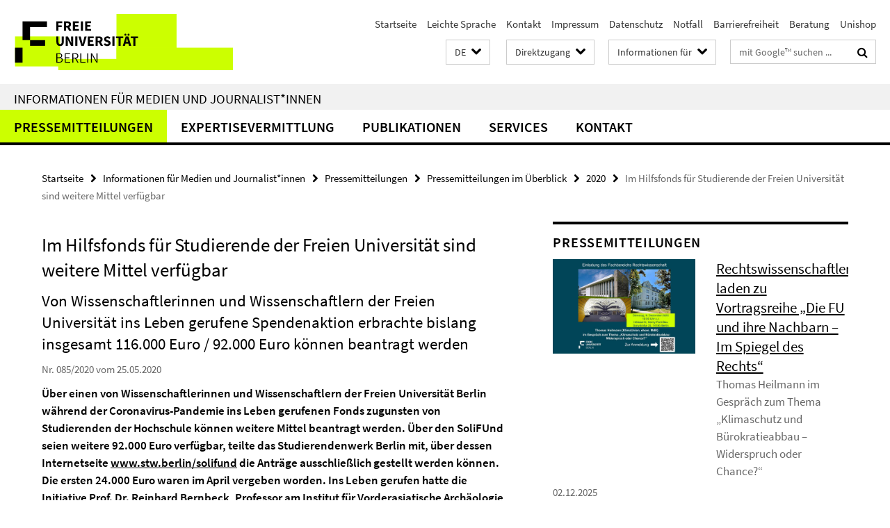

--- FILE ---
content_type: text/html; charset=utf-8
request_url: https://www.fu-berlin.de/presse/_inhaltselemente_rd/rss_fup.html?irq=1
body_size: 1167
content:
<!-- BEGIN Fragment default/25063003/spotlight_box/1/61293400/1483535623/?171113:359 -->
<h3 class="box-spotlight-v1-headline">Pressemitteilungen</h3><a class="cms-box-spotlight-link" href="/presse/informationen/fup/2025/fup_25_200-die-fu-und-ihre-nachbarn-heilmann/index.html"><div class="box-spotlight-v1-icaption"><span class="icaption-image"><picture data-adaptive-with="500"><source data-screen-size='-' srcset='/presse/informationen/fup/2025/fup_25_200-die-fu-und-ihre-nachbarn-heilmann/Klimaschutz-und-Bu_rokratieabbau-3-2.jpg?width=500 1x, /presse/informationen/fup/2025/fup_25_200-die-fu-und-ihre-nachbarn-heilmann/Klimaschutz-und-Bu_rokratieabbau-3-2.jpg?width=1000 2x, /presse/informationen/fup/2025/fup_25_200-die-fu-und-ihre-nachbarn-heilmann/Klimaschutz-und-Bu_rokratieabbau-3-2.jpg?width=2000 3x' ><img alt="" class="figure-img" data-image-obj-id="155058126" src="/presse/informationen/fup/2025/fup_25_200-die-fu-und-ihre-nachbarn-heilmann/Klimaschutz-und-Bu_rokratieabbau-3-2.jpg?width=500" /></picture></span></div><div class="box-spotlight-v1-text-container"><h3 class="box-spotlight-v1-title"><span>Rechtswissenschaftler laden zu Vortragsreihe „Die FU und ihre Nachbarn – Im Spiegel des Rechts“</span></h3><p class="box-spotlight-v1-text hyphens">Thomas Heilmann im Gespräch zum Thema „Klimaschutz und Bürokratieabbau – Widerspruch oder Chance?“</p></div><p class="box-spotlight-v1-date">02.12.2025</p></a><div class="cms-box-prev-next-nav box-spotlight-v1-nav"><a class="cms-box-prev-next-nav-overview box-spotlight-v1-nav-overview" href="/presse/informationen/fup/aktuell/index.html" rel="contents" role="button" title="Übersicht Pressemitteilungen"><span class="icon-cds icon-cds-overview"></span></a><span class="cms-box-prev-next-nav-arrow-prev disabled box-spotlight-v1-nav-arrow-prev" title="zurück blättern"><span class="icon-cds icon-cds-arrow-prev disabled"></span></span><span class="cms-box-prev-next-nav-pagination box-spotlight-v1-pagination" title="Seite 1 von insgesamt 30 Seiten"> 1 / 30 </span><span class="cms-box-prev-next-nav-arrow-next box-spotlight-v1-nav-arrow-next" data-ajax-url="/presse/_inhaltselemente_rd/rss_fup.html?irq=1&amp;page=2" onclick="Luise.AjaxBoxNavigation.onClick(event, this)" rel="next" role="button" title="weiter blättern"><span class="icon-cds icon-cds-arrow-next"></span></span></div><!-- END Fragment default/25063003/spotlight_box/1/61293400/1483535623/?171113:359 -->


--- FILE ---
content_type: text/html; charset=utf-8
request_url: https://www.fu-berlin.de/presse/expertendienst/aktuell/index.html?irq=1&page=1
body_size: 816
content:
<!-- BEGIN Fragment default/25063003/news-box-wrapper/1/7642323/1749563792/?170938:113 -->
<!-- BEGIN Fragment default/25063003/news-box/1/adf94ae545d50895abbfa4f8e595f478f4135daf/?173423:3600 -->
<a href="/presse/expertendienst/aktuell/2025/cop30-belem.html"><div class="box-news-list-v1-element"><p class="box-news-list-v1-title"><span>UN-Klimakonferenz 2025 (10. bis 21. November)</span></p><p class="box-news-list-v1-date">05.11.2025</p></div></a><a href="/presse/expertendienst/aktuell/2025/internationaler-tag-zur-beseitigung-von-gewalt-gegen-frauen.html"><div class="box-news-list-v1-element"><p class="box-news-list-v1-title"><span>Internationaler Tag zur Beseitigung von Gewalt gegen Frauen am 25. November 2025</span></p><p class="box-news-list-v1-date">22.10.2025</p></div></a><a href="/presse/expertendienst/aktuell/2025/10-Jahre-Wir-schaffen-340-Jahre-Edikt-von-Potsdam.html"><div class="box-news-list-v1-element"><p class="box-news-list-v1-title"><span>Zehn Jahre nach Merkels „Wir schaffen das“ / 340 Jahre Edikt von Potsdam (29. Oktober 1685)</span></p><p class="box-news-list-v1-date">02.09.2025</p></div></a><div class="cms-box-prev-next-nav box-news-list-v1-nav"><a class="cms-box-prev-next-nav-overview box-news-list-v1-nav-overview" href="/presse/expertendienst/aktuell/index.html" rel="contents" role="button" title="Übersicht Expertise zu aktuellen Themen"><span class="icon-cds icon-cds-overview"></span></a><span class="cms-box-prev-next-nav-arrow-prev disabled box-news-list-v1-nav-arrow-prev" title="zurück blättern"><span class="icon-cds icon-cds-arrow-prev disabled"></span></span><span class="cms-box-prev-next-nav-pagination box-news-list-v1-pagination" title="Seite 1 von insgesamt 10 Seiten"> 1 / 10 </span><span class="cms-box-prev-next-nav-arrow-next box-news-list-v1-nav-arrow-next" data-ajax-url="/presse/expertendienst/aktuell/index.html?irq=1&amp;page=2" onclick="Luise.AjaxBoxNavigation.onClick(event, this)" rel="next" role="button" title="weiter blättern"><span class="icon-cds icon-cds-arrow-next"></span></span></div><!-- END Fragment default/25063003/news-box/1/adf94ae545d50895abbfa4f8e595f478f4135daf/?173423:3600 -->
<!-- END Fragment default/25063003/news-box-wrapper/1/7642323/1749563792/?170938:113 -->
